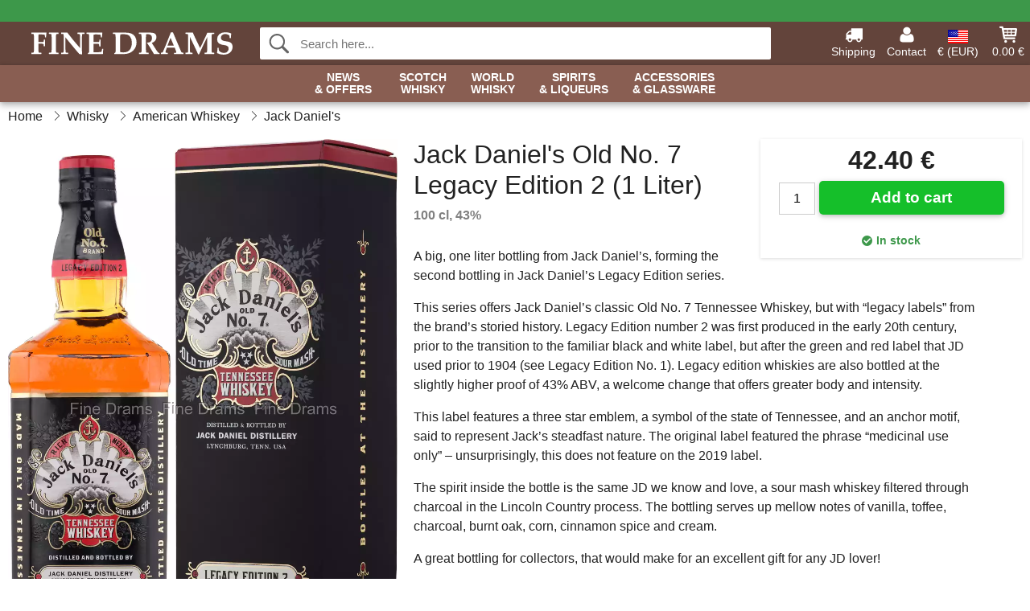

--- FILE ---
content_type: text/html; charset=UTF-8
request_url: https://www.finedrams.com/jack-daniels-old-no-7-legacy-edition-2-1-liter.html
body_size: 11989
content:
<!DOCTYPE html>
<html lang="en">
<head>
	<meta charset="UTF-8">
	<title>Jack Daniel's Old No. 7 Legacy Edition 2 (1 Liter)</title>
	<meta name="description" content="A big, one liter bottling from Jack Daniel’s, forming the second bottling in Jack Daniel’s Legacy Edition series. This series offers Jack...">
	<meta name="robots" content="index,follow">
	<meta name="viewport" content="width=device-width,initial-scale=1">
	<meta name="apple-mobile-web-app-capable" content="yes">
	<link rel="apple-touch-icon" sizes="180x180" href="https://images.finedrams.com/image/favicon/finedrams/apple-touch-icon.png">
    <link rel="icon" type="image/png" href="https://images.finedrams.com/image/favicon/finedrams/favicon-32x32.png" sizes="32x32">
    <link rel="icon" type="image/png" href="https://images.finedrams.com/image/favicon/finedrams/favicon-16x16.png" sizes="16x16">
    <link rel="manifest" href="/static/site_meta/8/manifest.json">
    <link rel="mask-icon" href="https://images.finedrams.com/image/favicon/finedrams/favicon/safari-pinned-tab.svg" color="#5bbad5">
    <link rel="shortcut icon" href="https://images.finedrams.com/image/favicon/finedrams/favicon.ico">
    <meta name="msapplication-config" content="/static/site_meta/8/browserconfig.xml">
    <meta name="theme-color" content="#63443b">
    <link rel="search" type="application/opensearchdescription+xml" href="/static/site_meta/8/opensearch.xml" title="Fine Drams">
	<meta property="og:site_name" content="Fine Drams">
	<meta property="og:url" content="https://www.finedrams.com/jack-daniels-old-no-7-legacy-edition-2-1-liter.html">
	<meta property="og:title" content="Jack Daniel's Old No. 7 Legacy Edition 2 (1 Liter)">
	<meta property="og:description" content="A big, one liter bottling from Jack Daniel’s, forming the second bottling in Jack Daniel’s Legacy Edition series. This series offers Jack...">
	<meta property="og:image" content="https://images.finedrams.com/image/52198-large-1591649409/jack-daniels-old-no-7-legacy-edition-2-1-liter.jpg">
	<meta property="og:type" content="product">
	<meta property="og:availability" content="instock">
	<meta property="product:price:amount" content="53">
	<meta property="product:price:currency" content="EUR">
<link rel="alternate" href="https://www.finedrams.com/jack-daniels-old-no-7-legacy-edition-2-1-liter.html" hreflang="x-default">	
	<link rel="canonical" href="https://www.finedrams.com/jack-daniels-old-no-7-legacy-edition-2-1-liter.html">
	
	<script>
	var hasCookies = document.cookie.length;
	
	function getCookie(a){if(!hasCookies)return"";a+="=";for(var c=document.cookie.split(";"),b=0;b<c.length;b++){var d=c[b].trim();if(0===d.indexOf(a))return decodeURIComponent(d.substring(a.length).replace(/\+/g, '%20'))}return""};

	function deleteCookie(a) {document.cookie=a+'=;'+'expires=Thu, 01 Jan 1970 00:00:00 GMT';}
	
	if (hasCookies) {
		if (getCookie('redirect_request')) {					
			document.cookie = 'redirect_reply=1;path=/';
			if (getCookie('redirect_reply')) {
				deleteCookie('redirect_request');
				window.location.reload(true);
			}
		}
	}
				
	</script>
	<link rel="stylesheet" href="/static/css/b8TAQ956lSUXXAV9j5mXMQ.css"></head>
<body itemscope itemtype="http://schema.org/WebPage">
	<div id="page">
		<div id="page_overlay"></div>		
				<div id="context_notice_wrapper" class="row"><div id="context_notice" style="padding-right:5px;">
<span></span>
</div></div>
				<header id="header" class="row main_color_500">
			<div id="header_links">						
				<a class="header_link_item desktop" href="/shipping">
					<svg width="22" height="22" viewBox="0 0 1792 1792" fill="#fff" focusable="false">
						<path d="M640 1408q0-52-38-90t-90-38-90 38-38 90 38 90 90 38 90-38 38-90zm-384-512h384v-256h-158q-13 0-22 9l-195 195q-9 9-9 22v30zm1280 512q0-52-38-90t-90-38-90 38-38 90 38 90 90 38 90-38 38-90zm256-1088v1024q0 15-4 26.5t-13.5 18.5-16.5 11.5-23.5 6-22.5 2-25.5 0-22.5-.5q0 106-75 181t-181 75-181-75-75-181h-384q0 106-75 181t-181 75-181-75-75-181h-64q-3 0-22.5.5t-25.5 0-22.5-2-23.5-6-16.5-11.5-13.5-18.5-4-26.5q0-26 19-45t45-19v-320q0-8-.5-35t0-38 2.5-34.5 6.5-37 14-30.5 22.5-30l198-198q19-19 50.5-32t58.5-13h160v-192q0-26 19-45t45-19h1024q26 0 45 19t19 45z"></path>
					</svg>
					<span class="text">Shipping</span>
				</a>
				<a class="header_link_item desktop" href="/contact">
					<svg width="22" height="22" viewBox="0 0 1792 1792" fill="#fff" focusable="false">
						<path d="M1600 1405q0 120-73 189.5t-194 69.5h-874q-121 0-194-69.5t-73-189.5q0-53 3.5-103.5t14-109 26.5-108.5 43-97.5 62-81 85.5-53.5 111.5-20q9 0 42 21.5t74.5 48 108 48 133.5 21.5 133.5-21.5 108-48 74.5-48 42-21.5q61 0 111.5 20t85.5 53.5 62 81 43 97.5 26.5 108.5 14 109 3.5 103.5zm-320-893q0 159-112.5 271.5t-271.5 112.5-271.5-112.5-112.5-271.5 112.5-271.5 271.5-112.5 271.5 112.5 112.5 271.5z"></path>
					</svg>
					<span class="text">Contact</span>
				</a>											
				<a href="#" id="change_context_toggle" class="header_link_item"><img id="header_link_flag" src="https://images.finedrams.com/image/flags/US.png" /><span class="text">€ (EUR)</span></a>											
				<a href="#" id="header_cart" class="header_link_item">					
					<svg viewBox="0 0 19.3 19.3" width="22" height="22" focusable="false" fill="#fff">
						<path d="M19 3c-0.2-0.2-0.5-0.3-0.8-0.3H4.4L4.2 1.5C4.2 1 3.7 0.6 3.3 0.6H1c-0.6 0-1 0.4-1 1s0.4 1 1 1h1.4l1.9 11.2c0 0 0 0.1 0 0.1 0 0.1 0 0.1 0.1 0.2 0 0.1 0.1 0.1 0.1 0.2 0 0 0.1 0.1 0.1 0.1 0.1 0.1 0.1 0.1 0.2 0.1 0 0 0.1 0 0.1 0.1 0.1 0 0.2 0.1 0.4 0.1 0 0 11 0 11 0 0.6 0 1-0.4 1-1s-0.4-1-1-1H6.1l-0.2-1H17.3c0.5 0 0.9-0.4 1-0.9l1-7C19.3 3.5 19.2 3.2 19 3zM17.1 4.6l-0.3 2H13.3v-2H17.1zM12.3 4.6v2h-3v-2H12.3zM12.3 7.6v2h-3v-2H12.3zM8.3 4.6v2h-3c-0.1 0-0.1 0-0.1 0l-0.3-2H8.3zM5.3 7.6H8.3v2H5.6L5.3 7.6zM13.3 9.6v-2h3.4l-0.3 2H13.3z"/>
						<circle cx="6.8" cy="17.1" r="1.5"/>
						<circle cx="15.8" cy="17.1" r="1.5"/>
					</svg>
					<span id="header_cart_total" class="text">0.00 €</span>
					<span id="header_cart_text" class="text">Cart</span>						
				</a>	
			</div>
			<div id="header_container" class="container">
				<svg id="menu_toggle" viewBox="0 0 36 24" fill="#fff" focusable="false">
					<path d="M0 24h36v-4H0v4zm0-10h36v-4H0v4zm0-14v4h36v-4H6z"></path>
				</svg>
				<div id="header_logo_container">
					<a href="/">
						<img id="header_logo" src="https://images.finedrams.com/image/logo/finedrams/finedrams.svg" alt="Fine Drams">
					</a>
				</div>
				<div id="header_search">
					<div id="search_wrapper">
												<form action="/search" method="get" role="search" id="header_search_form" tabindex="-1">	
							<div id="search_input_wrapper">								
								<button id="submit_search" tabindex="-1">
									<div class="spinner">	
										<div class="spinner_inner">
									        <div class="circle_clipper left">
									        	<div class="circle"></div>	        		
									        </div><div class="circle_clipper right">
									          <div class="circle"></div>
									        </div>
								    	</div>
								    </div>
									<svg id="submit_search_icon" viewBox="0 0 16 16" fill="#666" focusable="false">
										<path d="M15.7 13.3l-3.81-3.83A5.93 5.93 0 0 0 13 6c0-3.31-2.69-6-6-6S1 2.69 1 6s2.69 6 6 6c1.3 0 2.48-.41 3.47-1.11l3.83 3.81c.19.2.45.3.7.3.25 0 .52-.09.7-.3a.996.996 0 0 0 0-1.41v.01zM7 10.7c-2.59 0-4.7-2.11-4.7-4.7 0-2.59 2.11-4.7 4.7-4.7 2.59 0 4.7 2.11 4.7 4.7 0 2.59-2.11 4.7-4.7 4.7z"></path>
									</svg>
								</button>
								<input name="q" id="header_search_input" value="" placeholder="Search here..." autocomplete="off" autocorrect="off" autocapitalize="off">
								<button type="button" id="search_close">	
									<svg id="search_close_icon" viewBox="0 0 16 16" fill="#666" focusable="false">
										<path d="M2,0 l6,6 6,-6 2,2 -6,6 6,6 -2,2 -6,-6 -6,6 -2,-2 6,-6 -6,-6z"></path>
									</svg>
								</button>															
							</div>						
							<div id="search_results">
								<div id="search_content"></div>
								<button id="total_results"></button>
								<div id="ajax_no_results" class="row">Sorry, we didn't find anything.</div>							
							</div>
						</form>	
					</div>
				</div>			
				<div id="header_cart_spacer"></div>								
			</div>				
		</header>
		<div id="sidebar_cart" tabindex="-1">				
			<div id="cart_summary">
				<div class="sidebar_top row main_color_500 main_color_300_border">
					<div class="sidebar_title">
						<a href="#" class="sidebar_close sidebar_close_js">	
							<svg viewBox="0 0 16 16" width="16" height="16" fill="#fff" focusable="false">
								<path d="M2,0 l6,6 6,-6 2,2 -6,6 6,6 -2,2 -6,-6 -6,6 -2,-2 6,-6 -6,-6z"></path>
							</svg>
							Close						</a>
						Shopping cart					</div>								
					<div id="cart_summary_total">Total (<span id="cart_count"></span>):<span id="cart_total"></span></div>	
					<div id="cart_summary_action" class="row">
						<a href="/cart" class="button cart_button_view">
							View cart				
						</a>
						<a href="/cart" class="button action cart_button_checkout">
							Checkout																										
							<svg class="chevron-right" width="12px" height="18px" viewBox="0 0 12 18" fill="#fff" focusable="false">
								<path d="M0.88 2.12L3 0l9 9 -9 9 -2.12-2.12L7.76 9z"></path>
							</svg>					
						</a>						
					</div>												
				</div>
				<div id="cart_summary_inner" class="row">
					<p id="cart_no_products">Your shopping cart is empty.</p>
					<div id="cart_summary_content" class="row scrollable_section"></div>					
				</div>	
			</div>
		</div>
		<div id="sidebar_context" tabindex="-1">
			<div id="change_context">				
				<div class="sidebar_top row main_color_500 main_color_300_border">
					<div class="sidebar_title">
						<a href="#" class="sidebar_close sidebar_close_js">	
							<svg viewBox="0 0 16 16" width="16" height="16" fill="#fff" focusable="false">
								<path d="M2,0 l6,6 6,-6 2,2 -6,6 6,6 -2,2 -6,-6 -6,6 -2,-2 6,-6 -6,-6z"></path>
							</svg>
							Close						</a>
						Country and currency					</div>
				</div>
				<div id="change_context_inner" class="row scrollable_section">
					<div id="change_context_top">	
						<form method="POST">
							<label class="row" for="country_select">Country of delivery</label>										
							<select name="id_country" id="country_select" class="row"></select>
							<label class="row" for="currency_select">Currency</label>
							<select name="id_currency" id="currency_select" class="row"></select>
							<button type="submit" name="action" value="setContext" class="button action" id="submit_context">Update</button>
						</form>
					</div>
					<div id="change_context_bottom">	
						<ul>
														<li>
								<a href="/shipping">Shipping rates</a>
							</li>
														<li>
								<a href="/returns-cancellations">Returns and cancellations</a>
							</li>
														<li>
								<a href="/payment-options">Payment options</a>
							</li>
														<li>
								<a href="/how-to-shop-with-us">How to shop with us</a>
							</li>
														<li>
								<a href="/faq">FAQ</a>
							</li>
														<li>
								<a href="/tracking">Track your order</a>
							</li>
														<li>
								<a href="/contact">Contact us</a>
							</li>
														<li>
								<a href="/about-us">About Fine Drams</a>
							</li>
														<li>
								<a href="/terms-conditions">Terms and conditions</a>
							</li>
													</ul>
					</div>	
				</div>
			</div>
		</div>		
		<div id="sidebar_menu">				
		<div role="navigation" id="header_navigation" class="row main_color_300 _8" itemscope itemtype="http://schema.org/SiteNavigationElement">
	<div id="nav_top">	
		<div id="nav_title">
			Menu			
		</div>
		<a href="#" id="nav_close" class="sidebar_close_js">	
			<svg viewBox="0 0 16 16" width="16" height="16" fill="#000" fill-opacity=".54" focusable="false">
				<path d="M2,0 l6,6 6,-6 2,2 -6,6 6,6 -2,2 -6,-6 -6,6 -2,-2 6,-6 -6,-6z"></path>
			</svg>
			Close		</a>		
	</div>	
	<nav class="scrollable_section">
		<ul>
			<li>
				<a itemprop="url" href="/search?on-sale=1">News <span class="heading_line_2">& Offers</span></a>
				<div class="sub_menu">
					<div class="sub_menu_inner">
						<div class="sub_menu_section border">
							<a href="/search?on-sale=1" class="heading_large">
								<svg width="36px" height="36px" viewBox="0 0 48 48" class="heading_icon">
									<path d="M20 40V28h8v12h10V24h6L24 6 4 24h6v16z"></path>
								</svg>
								<span>All Offers</span>
							</a>
							<a href="/search?sort=date-desc" class="heading_large">
								<svg width="36px" height="36px" viewBox="0 0 48 48" class="heading_icon">
									<path d="M20 40V28h8v12h10V24h6L24 6 4 24h6v16z"></path>
								</svg>
								<span>All New Arrivals</span>
							</a>
						</div>
						<div class="sub_menu_section border">
							<h6>Offers</h6>
							<ul>
								<li>
									<a href="/search?on-sale=1" class="heading">All Offers</a>
								</li>
								<li>
									<a href="/whisky?on-sale=1" class="heading">Whisky Offers</a>
								</li>
								<li>
									<a href="/spirits-liqueurs?on-sale=1" class="heading">Spirits Offers</a>
									<ul>
										<li>
											<a href="/rum?on-sale=1">Rum Offers</a>
										</li>
										<li>
											<a href="/gin?on-sale=1">Gin Offers</a>
										</li>
										<li>
											<a href="/cognac?on-sale=1">Cognac Offers</a>
										</li>							
									</ul>
								</li>							
							</ul>
						</div>
						<div class="sub_menu_section">
							<h6>New Arrivals</h6>
							<ul>
								<li>
									<a href="/search?sort=date-desc" class="heading">All New Arrivals</a>
								</li>
								<li>
									<a href="/whisky?sort=date-desc" class="heading">New Whisky</a>
								</li>
								<li>
									<a href="/spirits-liqueurs?sort=date-desc" class="heading">New Spirits</a>
									<ul>
										<li>
											<a href="/rum?sort=date-desc">New Rum</a>
										</li>
										<li>
											<a href="/gin?sort=date-desc">New Gin</a>
										</li>
										<li>
											<a href="/cognac?sort=date-desc">New Cognac</a>
										</li>							
									</ul>
								</li>								
							</ul>
						</div>	
					</div>	
				</div>
			</li>
			<li>
				<a itemprop="url" href="/whisky/scotland">Scotch <span class="heading_line_2">Whisky</span></a>
				<div class="sub_menu">
					<div class="sub_menu_inner">
						<div class="sub_menu_section border">
							<a href="/whisky/scotland" class="heading_large">
								<svg width="36px" height="36px" viewBox="0 0 48 48" class="heading_icon">
									<path d="M20 40V28h8v12h10V24h6L24 6 4 24h6v16z"></path>
								</svg>
								<span>All Scotch Whisky</span>
							</a>
							<a href="/whisky/scotland?sort=date-desc" class="heading_large">
								<span class="heading_icon heading_icon_new">New</span>
								<span>New Scotch Whisky</span>
							</a>
							<a href="/miniatures/whisky?country=scotland" class="heading_large">
								<svg viewBox="0 0 241 385" width="34" height="38.5" class="heading_icon">
									<path d="M53 23c45.3 0 90.7 0 136 0 0.5 32.6 1.7 62.1 8 91 6 27.6 16.3 53.9 20 79 5.6 37.3-10.4 63.5-33 79 -5.9 4-22.1 10.5-23 16 -0.6 3.9 11.4 21.3 14 27 9.6 20.8 16.7 36.1-6 47 -32.3 0-64.7 0-97 0 -22.2-10.2-15.9-25.6-6-47 1.9-4 14.3-22.4 14-26 -0.5-6.6-16.7-12.7-23-17 -21.7-14.9-38.5-39.6-33-78 3.6-24.9 13.5-50.6 20-78 6.6-28.2 6.8-58.2 8-90C52 24.6 51.9 23.2 53 23z"/>
								</svg>
								<span>Scotch Whisky Miniatures</span>
							</a>
						</div>
						<div class="sub_menu_section border">
							<h6>Types</h6>
							<ul>
								<li>
									<a href="/whisky/scotland" class="heading touch_link_desktop">All Scotch Whisky</a>
								</li>	
								<li>
									<a href="/whisky/scotland/single-malt" class="heading">Single Malt Whisky</a>
									<ul>								
										<li>
											<a href="/whisky/scotland/single-malt/speyside">Speyside</a>
										</li>
										<li>
											<a href="/whisky/scotland/single-malt/islay">Islay</a>
										</li>
										<li>
											<a href="/whisky/scotland/single-malt/highland">Highland</a>
										</li>
										<li>
											<a href="/whisky/scotland/single-malt/island">Island</a>
										</li>
										<li>
											<a href="/whisky/scotland/single-malt/campbeltown">Campbeltown</a>
										</li>
										<li>
											<a href="/whisky/scotland/single-malt/lowland">Lowland</a>
										</li>
									</ul>									
								</li>
								<li>
									<a href="/whisky/scotland/blended-malt" class="heading">Blended Malt Whisky</a>
								</li>
								<li>
									<a href="/whisky/scotland/blended" class="heading">Blended Whisky</a>
								</li>
								<li>
									<a href="/whisky/scotland/grain" class="heading">Grain Whisky</a>
								</li>
								<li>	
									<a href="/independent-bottlers" class="heading">Independent Bottlings</a>
								</li>
							</ul>
						</div>
						<div class="sub_menu_section">
							<h6>Popular Brands</h6>
							<ul>
								<li>
									<a href="/brands/whisky/ardbeg" class="heading">Ardbeg</a>
								</li>
								<li>
									<a href="/brands/whisky/arran" class="heading">Arran</a>
								</li>
								<li>
									<a href="/brands/whisky/benriach" class="heading">BenRiach</a>
								</li>
								<li>
									<a href="/brands/whisky/edradour" class="heading">Edradour</a>
								</li>
								<li>
									<a href="/brands/whisky/glendronach" class="heading">Glendronach</a>
								</li>
								<li>
									<a href="/brands/whisky/glenfarclas" class="heading">Glenfarclas</a>
								</li>
								<li>
									<a href="/brands/whisky/glenlivet" class="heading">Glenlivet</a>
								</li>								
								<li>
									<a href="/brands/whisky/lagavulin" class="heading">Lagavulin</a>
								</li>
								<li>
									<a href="/brands/whisky/laphroaig" class="heading">Laphroaig</a>
								</li>
								<li>
									<a href="/brands/whisky/talisker" class="heading">Talisker</a>
								</li>
							</ul>
						</div>
					</div>	
				</div>
			</li><li>	
				<a itemprop="url" href="/whisky/world">World <span class="heading_line_2">Whisky</span></a>
				<div class="sub_menu">
					<div class="sub_menu_inner">
						<div class="sub_menu_section border">
							<a href="/whisky/world" class="heading_large">
								<svg width="36px" height="36px" viewBox="0 0 48 48" class="heading_icon">
									<path d="M20 40V28h8v12h10V24h6L24 6 4 24h6v16z"></path>
								</svg>
								<span>All World Whisky</span>
							</a>
							<a href="/whisky/world?sort=date-desc" class="heading_large">
								<span class="heading_icon heading_icon_new">New</span>
								<span>New World Whisky</span>
							</a>
						</div>
						<div class="sub_menu_section border w_60">
							<h6>Whisky By Country</h6>		
							<ul>
								<li>
									<a itemprop="url" href="/whisky/world" class="heading touch_link_desktop">All World Whisky</a>
								</li>
								<li>
									<a href="/whisky/america" class="heading">American Whiskey</a>
									<ul>
										<li>
											<a href="/whisky/america" class="heading touch_link">All American Whiskey</a>
										</li>
										<li>
											<a href="/whisky/america/bourbon">Bourbon</a>
										</li>
										<li>
											<a href="/whisky/america/rye">Rye</a>
										</li>
										<li>
											<a href="/whisky/america?region=tennessee">Tennessee</a>
										</li>
										<li>
											<a href="/whisky/america/corn">Corn</a>
										</li>
										<li>
											<a href="/whisky/america/wheat">Wheat</a>
										</li>
										<li>
											<a href="/whisky/america/white-dog">White Dog</a>
										</li>										
									</ul>									
								</li>
							</ul>
							<ul>
								<li>
									<a href="/whisky/ireland" class="heading">Irish Whiskey</a>
									<ul>
										<li>
											<a href="/whisky/ireland" class="heading touch_link">All Irish Whiskey</a>
										</li>
										<li>
											<a href="/whisky/ireland?product-type=blended">Blended</a>
										</li>
										<li>
											<a href="/whisky/ireland?product-type=single-malt">Single Malt</a>
										</li>
										<li>
											<a href="/whisky/ireland?product-type=single-pot-still">Single Pot Still</a>
										</li>
										<li>
											<a href="/whisky/ireland?product-type=grain">Grain</a>
										</li>									
									</ul>
								</li>
								<li>
									<a href="/whisky/japan" class="heading">Japanese Whisky</a>
									<ul>
										<li>
											<a href="/whisky/japan" class="heading touch_link">All Japanese Whisky</a>
										</li>
										<li>
											<a href="/whisky/japan?product-type=single-malt">Single Malt</a>
										</li>
										<li>
											<a href="/whisky/japan?product-type=blended-malt">Blended Malt</a>
										</li>	
										<li>
											<a href="/whisky/japan?product-type=blended">Blended</a>
										</li>																	
									</ul>
								</li>
							</ul>
							<ul>
								<li>
									<a href="/whisky/world" class="heading">Around The World</a>
									<ul>
										<li>
											<a href="/whisky/world" class="heading touch_link">All Around The World</a>
										</li>
										<li>
											<a href="/whisky/australia">Australia</a>
										</li>
										<li>
											<a href="/whisky/belgium">Belgium</a>
										</li>
										<li>
											<a href="/whisky/canada">Canada</a>
										</li>
										<li>
											<a href="/whisky/czech-republic">Czech Republic</a>
										</li>								
										<li>
											<a href="/whisky/france">France</a>
										</li>
										<li>
											<a href="/whisky/netherlands">Netherlands</a>
										</li>
										<li>
											<a href="/whisky/england">England</a>
										</li>	
										<li>
											<a href="/whisky/finland">Finland</a>
										</li>	
										<li>
											<a href="/whisky/india">India</a>
										</li>	
										<li>
											<a href="/whisky/new-zealand">New Zealand</a>
										</li>
										<li>
											<a href="/whisky/spain">Spain</a>
										</li>	
										<li>
											<a href="/whisky/sweden">Sweden</a>
										</li>	
										<li>
											<a href="/whisky/taiwan">Taiwan</a>
										</li>	
										<li>
											<a href="/whisky/wales">Wales</a>
										</li>										
									</ul>
								</li>
							</ul>
						</div>
						<div class="sub_menu_section">
							<h6>Popular Brands</h6>
							<ul>
								<li>
									<a href="/brands/whisky/amrut" class="heading">Amrut</a>
								</li>
								<li>
									<a href="/brands/whisky/jack-daniels" class="heading">Jack Daniel's</a>
								</li>
								<li>
									<a href="/brands/whisky/jameson" class="heading">Jameson</a>
								</li>
								<li>
									<a href="/brands/whisky/kavalan" class="heading">Kavalan</a>
								</li>
								<li>
									<a href="/brands/whisky/mackmyra" class="heading">Mackmyra</a>
								</li>
								<li>
									<a href="/brands/whisky/millstone" class="heading">Millstone</a>
								</li>
								<li>
									<a href="/brands/whisky/nikka" class="heading">Nikka</a>
								</li>
								<li>
									<a href="/brands/whisky/redbreast" class="heading">Redbreast</a>
								</li>
								<li>
									<a href="/brands/whisky/teeling-whiskey-co" class="heading">Teeling</a>
								</li>
								<li>
									<a href="/brands/whisky/wild-turkey" class="heading">Wild Turkey</a>
								</li>
								<li>
									<a href="/brands/whisky/woodford" class="heading">Woodford</a>
								</li>
							</ul>
						</div>	
					</div>	
				</div>
			</li><li>	
				<a href="/spirits-liqueurs">Spirits <span class="heading_line_2">& Liqueurs</span></a>
				<div class="sub_menu">
					<div class="sub_menu_inner">
						<div class="sub_menu_section border">
							<a href="/spirits-liqueurs" class="heading_large">
								<svg width="36px" height="36px" viewBox="0 0 48 48" class="heading_icon">
									<path d="M20 40V28h8v12h10V24h6L24 6 4 24h6v16z"></path>
								</svg>
								<span>All Spirits &&nbsp;Liqueurs</span>
							</a>
							<a href="/spirits-liqueurs?sort=date-desc" class="heading_large">
								<span class="heading_icon heading_icon_new">New</span>
								<span>New Spirits &&nbsp;Liqueurs</span>
							</a>
						</div>
						<div class="sub_menu_section border w_60 items_4">	
							<h6>Spirits</h6>
							<ul>
								<li>
									<a href="/cognac" class="heading">Cognac</a>
									<ul>
										<li>
											<a href="/cognac/vs">VS</a>
										</li>
										<li>
											<a href="/cognac/vsop">VSOP</a>
										</li>
										<li>
											<a href="/cognac/xo">XO</a>
										</li>
										<li>
											<a href="/cognac/special-cuvee">Special Cuvée</a>
										</li>
										<li>
											<a href="/cognac/vintage">Vintage</a>
										</li>
									</ul>
								</li>								
								<li>
									<a href="/armagnac" class="heading">Armagnac</a>
								</li>
								<li>
									<a href="/brandy" class="heading">Brandy</a>
								</li>
								<li>
									<a href="/calvados" class="heading">Calvados</a>
								</li>
								<li>
									<a href="/marc" class="heading">Marc</a>
								</li>										
							</ul>
							<ul>
								<li>
									<a href="/rum" class="heading">Rum</a>
									<ul>
										<li>
											<a href="/rum/white">White</a>
										</li>
										<li>
											<a href="/rum/gold">Gold</a>
										</li>
										<li>
											<a href="/rum/dark">Dark</a>
										</li>
									</ul>
								</li>
								<li>
									<a href="/cachaca" class="heading">Cachaça</a>									
								</li>
								<li>
									<a href="/mezcal" class="heading">Mezcal</a>									
								</li>
								<li>
									<a href="/tequila" class="heading">Tequila</a>									
								</li>
							</ul>
							<ul>
								<li>
									<a href="/gin" class="heading">Gin</a>
								</li>
								<li>
									<a href="/jenever" class="heading">Jenever</a>									
								</li>
								<li>
									<a href="/vodka" class="heading">Vodka</a>									
								</li>
							</ul>
							<ul>
								<li>
									<a href="/absinthe" class="heading">Absinthe</a>									
								</li>
								<li>
									<a href="/amaro" class="heading">Amaro</a>									
								</li>
								<li>
									<a href="/aperitif" class="heading">Aperitif</a>									
								</li>
								<li>
									<a href="/bitters" class="heading">Bitters</a>									
								</li>
								<li>
									<a href="/grappa" class="heading">Grappa</a>									
								</li>													
								<li>
									<a href="/moonshine" class="heading">Moonshine</a>									
								</li>																
								<li>
									<a href="/pastis" class="heading">Pastis</a>									
								</li>
								<li>
									<a href="/spirit/other/poitin" class="heading">Poitin</a>									
								</li>
								<li>
									<a href="/port" class="heading">Port</a>									
								</li>								
								<li>
									<a href="/raki" class="heading">Raki</a>									
								</li>								
								<li>
									<a href="/sambuca" class="heading">Sambuca</a>									
								</li>
								<li>
									<a href="/vermouth" class="heading">Vermouth</a>									
								</li>
							</ul>
						</div>
						<div class="sub_menu_section">	
							<h6>Liqueurs</h6>
							<ul>
								<li>
									<a href="/liqueur" class="heading">All Liqueurs</a>
								</li>																
								<li>
									<a href="/liqueur/chocolate">Chocolate Liqueurs</a>
								</li>
								<li>
									<a href="/liqueur/coffee">Coffee Liqueurs</a>
								</li>
								<li>
									<a href="/liqueur/fruit">Fruit Liqueurs</a>
								</li>
								<li>
									<a href="/liqueur/herb">Herb Liqueurs</a>
								</li>
								<li>
									<a href="/liqueur/honey">Honey Liqueurs</a>
								</li>															
								<li>
									<a href="/liqueur/mint">Mint Liqueurs</a>
								</li>
								<li>
									<a href="/liqueur/nutty">Nutty Liqueurs</a>
								</li>								
								<li>
									<a href="/liqueur/whisky">Whisky Liqueurs</a>
								</li>
								<li>
									<a href="/liqueur/other">Other Liqueurs</a>
								</li>
							</ul>	
						</div>
					</div>				
				</div>
			</li><li class="no_menu">		
				<a href="/glassware">Accessories <span class="heading_line_2">& Glassware</span></a>
							</li>	
		</ul>		
	</nav>
</div>		</div>
				<div id="breadcrumb" class="row">
	<ol itemscope itemtype="http://schema.org/BreadcrumbList">
					<li class="breadcrumb_item first_item" itemprop="itemListElement" itemscope itemtype="http://schema.org/ListItem">			
				<a href="/" itemprop="item">
					<span itemprop="name">Home</span>
				</a>
				<meta itemprop="position" content="1">			
			</li>
						<li class="breadcrumb_item" itemprop="itemListElement" itemscope itemtype="http://schema.org/ListItem">			
				<a href="/whisky" itemprop="item">
					<span itemprop="name">Whisky</span>
				</a>
				<meta itemprop="position" content="2">			
			</li>
						<li class="breadcrumb_item" itemprop="itemListElement" itemscope itemtype="http://schema.org/ListItem">			
				<a href="/whisky/america" itemprop="item">
					<span itemprop="name">American Whiskey</span>
				</a>
				<meta itemprop="position" content="3">			
			</li>
						<li class="breadcrumb_item" itemprop="itemListElement" itemscope itemtype="http://schema.org/ListItem">			
				<a href="/brands/whisky/jack-daniels" itemprop="item">
					<span itemprop="name">Jack Daniel's</span>
				</a>
				<meta itemprop="position" content="4">			
			</li>
				</ol>
</div>
<div class="row" itemprop="mainContentOfPage">
	<div id="product" class="row" itemscope itemtype="http://schema.org/Product">
		<div id="product_main">	
			<h1 id="mobile_name">
				Jack Daniel&#039;s Old No. 7 Legacy Edition 2 (1 Liter)				<div class="name_meta">100 cl, 43 %</div>
			</h1>				
			<div id="left_column" class="image_container">
									<div id="product_picture_wrapper" class="picture_wrapper">
				 		<picture id="image" class="transition">
							  <source media="(min-width: 768px)" srcset="https://images.finedrams.com/image/52198-mediumlarge-1591649409/jack-daniels-old-no-7-legacy-edition-2-1-liter.webp" type="image/webp" data-size="mediumlarge">
							  <source media="(min-width: 768px)" srcset="https://images.finedrams.com/image/52198-mediumlarge-1591649409/jack-daniels-old-no-7-legacy-edition-2-1-liter.jpg" data-size="mediumlarge">
							  <source srcset="https://images.finedrams.com/image/52198-smalllarge-1591649409/jack-daniels-old-no-7-legacy-edition-2-1-liter.webp" type="image/webp" data-size="smalllarge">
							  <source srcset="https://images.finedrams.com/image/52198-smalllarge-1591649409/jack-daniels-old-no-7-legacy-edition-2-1-liter.jpg" data-size="smalllarge">
							  <img id="product_image" class="product_image" src="https://images.finedrams.com/image/52198-mediumlarge-1591649409/jack-daniels-old-no-7-legacy-edition-2-1-liter.jpg" data-size="mediumlarge">
				 		</picture>
			 		</div>
			 		<meta itemprop="image" content="https://images.finedrams.com/image/52198-mediumlarge-1591649409/jack-daniels-old-no-7-legacy-edition-2-1-liter.jpg"></meta>
			 		<style>
			 		#product_picture_wrapper {
			 			max-width: 540px;		 			
			 		}
			 		#image {
			 			padding-bottom: 138.22%;
			 		}
			 		@media (max-width: 767px) {
			 			#product_picture_wrapper {
			 				max-width: 240px;		 				
				 		}
			 		}
			 		</style>			 		 
		 				 					</div>			
			<div id="right_column">
				<div id="product_action" class="product_box">					
										<div id="price" itemprop="offers" itemscope itemtype="http://schema.org/Offer">
						<span itemprop="priceCurrency" content="EUR"></span>
						<span itemprop="price" content="53"></span>
						42.40 €							
												<meta itemprop="availability" content="http://schema.org/InStock" />
											</div>
															<div id="buy_button_container" >					
																					<input id="quantity_input" type="number" value="1"  />
													
							<button id="_39655_addToCart" class="product_buy_button button action">
								<span class="button_text">Add to cart</span>
								<div class="spinner">	
									<div class="spinner_inner">
								        <div class="circle_clipper left">
								        	<div class="circle"></div>	        		
								        </div><div class="circle_clipper right">
								          <div class="circle"></div>
								        </div>
							    	</div>
							    </div>
								<span class="button_text_loading">Adding...</span>
							</button>						
														
								
					</div>
					<div id="_39655_in_cart" class="action_notification row">
						<div class="row in_cart">						
							You have <span class="in_cart_quantity"></span> of this product in your cart.
						</div>
						<div class="row">
							<a href="/cart" class="view_cart button">
								View cart						
							</a>
							<a href="/cart" class="continue_to_checkout button action">
								Checkout								<svg class="chevron-right" width="12px" height="18px" viewBox="0 0 12 18" fill="#fff" focusable="false">
									<path d="M0.88 2.12L3 0l9 9 -9 9 -2.12-2.12L7.76 9z"></path>
								</svg>
							</a>							
						</div>								
					</div>
										<div id="product_flags">
													<div class="in_stock"><i class="checkmark_round"></i>In stock</div>
																																						
																	</div>
														</div>
															</div>				
			<h1 id="name" itemprop="name">
				Jack Daniel&#039;s Old No. 7 Legacy Edition 2 (1 Liter)				<div class="name_meta">100 cl, 43%</div>
			</h1>
			<div id="product_description" itemprop="description"><p>A big, one liter bottling from Jack Daniel’s, forming the second bottling in Jack Daniel’s Legacy Edition series.</p><p>This series offers Jack Daniel’s classic Old No. 7 Tennessee Whiskey, but with “legacy labels” from the brand’s storied history. Legacy Edition number 2 was first produced in the early 20th century, prior to the transition to the familiar black and white label, but after the green and red label that JD used prior to 1904 (see Legacy Edition No. 1). Legacy edition whiskies are also bottled at the slightly higher proof of 43% ABV, a welcome change that offers greater  body and intensity.</p><p>This label features a three star emblem, a symbol of the state of Tennessee, and an anchor motif, said to represent Jack’s steadfast nature. The original label featured the phrase “medicinal use only” – unsurprisingly, this does not feature on the 2019 label.</p><p>The spirit inside the bottle is the same JD we know and love, a sour mash whiskey filtered through charcoal in the Lincoln Country process. The bottling serves up mellow notes of vanilla, toffee, charcoal, burnt oak, corn, cinnamon spice and cream.</p><p>A great bottling for collectors, that would make for an excellent gift for any JD lover!</p></div>			<div id="product_meta">
				<ul>
				<li>Product type<br><a href="/search?product-type=bourbon">Bourbon</a></li><li>Distillery / brand<br><a href="/brands/whisky/jack-daniels"itemprop="brand">Jack Daniel's</a></li><li>Country<br><a href="/search?country=usa">USA</a></li><li>Region<br><a href="/search?region=tennessee">Tennessee</a></li><li>Bottler<br><a href="/search?bottler=distillery-bottling">Distillery Bottling</a></li><li>Cask type<br><a href="/search?cask-type=new-oak">New Oak</a></li><li>Non-chillfiltered<br><span>No</span></li><li>Natural colour<br><a href="/search?natural-colour=1">Yes</a></li><li>SKU<br><span itemprop="sku">039655</span></li>				</ul>
							</div>													
			<div class="row">
				<div id="product_taste_style">
										<div id="product_style">
						<span class="taste_style_title">Style</span>
						<ul>
														<li class="item">
								<span class="title">Body</span>
								<span class="style_canvas">
									<span class="style_value">3</span>
																		<svg width="70" height="70">
										<path stroke="#ff7700" stroke-width="10" fill="none" d="M35 5 A30 30 0 1 1 17.366442431226 59.270509831248">										
									</svg>
																	</span>
							</li>
														<li class="item">
								<span class="title">Depth</span>
								<span class="style_canvas">
									<span class="style_value">3</span>
																		<svg width="70" height="70">
										<path stroke="#ff7700" stroke-width="10" fill="none" d="M35 5 A30 30 0 1 1 17.366442431226 59.270509831248">										
									</svg>
																	</span>
							</li>
														<li class="item">
								<span class="title">Smoke</span>
								<span class="style_canvas">
									<span class="style_value">1</span>
																		<svg width="70" height="70">
										<path stroke="#ff7700" stroke-width="10" fill="none" d="M35 5 A30 30 0 0 1 63.531695488855 25.729490168752">										
									</svg>
																	</span>
							</li>
														<li class="item">
								<span class="title">Sweetness</span>
								<span class="style_canvas">
									<span class="style_value">4</span>
																		<svg width="70" height="70">
										<path stroke="#ff7700" stroke-width="10" fill="none" d="M35 5 A30 30 0 1 1 6.4683045111454 25.729490168752">										
									</svg>
																	</span>
							</li>
														
						</ul>
					</div>
									
					<div id="product_character">
						<span class="taste_style_title">Character</span>
						<ul>
														<li class="item">
								<span class="title">Charred wood</span>
								<div class="taste_image_container">	
									<img class="lazy" data-src="https://images.finedrams.com/image/taste/18.jpg">
								</div>	
							</li>
														<li class="item">
								<span class="title">Spice</span>
								<div class="taste_image_container">	
									<img class="lazy" data-src="https://images.finedrams.com/image/taste/95.jpg">
								</div>	
							</li>
														<li class="item">
								<span class="title">Toffee</span>
								<div class="taste_image_container">	
									<img class="lazy" data-src="https://images.finedrams.com/image/taste/103.jpg">
								</div>	
							</li>
														<li class="item">
								<span class="title">Vanilla</span>
								<div class="taste_image_container">	
									<img class="lazy" data-src="https://images.finedrams.com/image/taste/104.jpg">
								</div>	
							</li>
													</ul>
					</div>
									</div>				
			</div>
		</div>									
				<div id="related_products" class="row section">
			<h3 class="section_title">Related products</h3>
			<div class="products_track_wrapper _10_products">	
				<button id="related_products_left" class="button track_arrow track_arrow_left" disabled>
					<svg class="chevron-left" width="10px" height="15px" viewBox="0 0 12 18" fill="#fff" focusable="false">
						<path d="M11.12 2.12L9 0l-9 9 9 9 2.12-2.12L4.24 9z"></path>
					</svg>
				</button>		
				<div id="related_products_track" class="products_track">
					<div class="product_container"><a class="product" href="/jack-daniels-white-rabbit-saloon-whiskey.html"><div class="image_container"><div class="picture_wrapper"><picture class="lazy"><img class="product_image" data-src="https://images.finedrams.com/image/48714-medium-1584665012/jack-daniels-white-rabbit-saloon-whiskey.jpg"></picture></div></div><div class="content"><h5>Jack Daniel&#039;s White Rabbit Saloon</h5>70 cl, 43%<div class="availability"><div class="quantity ">In stock</div></div><div class="price"><div class="price_now">39.20 €</div></div></div></a></div><div class="product_container"><a class="product" href="/jack-daniels-master-distiller-no-3-whiskey.html"><div class="ribbon sale amount">Save<br>6.40 €</div><div class="image_container"><div class="picture_wrapper"><picture class="lazy"><img class="product_image" data-src="https://images.finedrams.com/image/45988-medium-1565729335/jack-daniels-master-distiller-no-3-whiskey.jpg"></picture></div></div><div class="content"><h5>Jack Daniel&#039;s Master Distiller No. 3 (1 Liter)</h5>100 cl, 43%<div class="availability"><div class="quantity ">In stock</div></div><div class="price"><div class="price_now">39.20 €</div><div class="price_before">45.60 €</div></div></div></a></div><div class="product_container"><a class="product" href="/jack-daniels-master-distiller-no-5-1-liter.html"><div class="ribbon sale amount">Save<br>6.40 €</div><div class="image_container"><div class="picture_wrapper"><picture class="lazy"><img class="product_image" data-src="https://images.finedrams.com/image/60835-medium-1633459595/jack-daniels-master-distiller-no-5-1-liter.jpg"></picture></div></div><div class="content"><h5>Jack Daniel&#039;s Master Distiller No. 5 (1 Liter)</h5>100 cl, 43%<div class="availability"><div class="quantity ">In stock</div></div><div class="price"><div class="price_now">39.20 €</div><div class="price_before">45.60 €</div></div></div></a></div><div class="product_container"><a class="product" href="/jack-daniels-100-proof-whiskey.html"><div class="image_container"><div class="picture_wrapper"><picture class="lazy"><img class="product_image" data-src="https://images.finedrams.com/image/27475-medium-1482338515/jack-daniels-100-proof-whiskey.jpg"></picture></div></div><div class="content"><h5>Jack Daniel&#039;s Single Barrel 100 Proof</h5>70 cl, 50%<div class="availability"><div class="quantity ">In stock</div></div><div class="price"><div class="price_now">47.20 €</div></div></div></a></div><div class="product_container"><a class="product" href="/jack-daniels-bottled-in-bond-1-liter.html"><div class="image_container"><div class="picture_wrapper"><picture class="lazy"><img class="product_image" data-src="https://images.finedrams.com/image/40967-medium-1539469259/jack-daniels-bottledinbond-1-liter.jpg"></picture></div></div><div class="content"><h5>Jack Daniel&#039;s Bottled-in-Bond (1 Liter)</h5>100 cl, 50%<div class="availability"><div class="quantity ">In stock</div></div><div class="price"><div class="price_now">44.80 €</div></div></div></a></div><div class="product_container"><a class="product" href="/jack-daniels-single-barrel-whiskey.html"><div class="image_container"><div class="picture_wrapper"><picture class="lazy"><img class="product_image" data-src="https://images.finedrams.com/image/45991-medium-1565729345/jack-daniels-single-barrel-whiskey.jpg"></picture></div></div><div class="content"><h5>Jack Daniel&#039;s Single Barrel</h5>70 cl, 45%<div class="availability"><div class="quantity warning">Out of stock</div></div><div class="price"><div class="price_now">38.40 €</div></div></div></a></div><div class="product_container"><a class="product" href="/jack-daniels-red-dog-saloon-whisky.html"><div class="image_container"><div class="picture_wrapper"><picture class="lazy"><img class="product_image" data-src="https://images.finedrams.com/image/33622-medium-1512777180/jack-daniels-red-dog-saloon-whisky.jpg"></picture></div></div><div class="content"><h5>Jack Daniel&#039;s Red Dog Saloon</h5>70 cl, 43%<div class="availability"><div class="quantity warning">Out of stock</div></div><div class="price"><div class="price_now">41.60 €</div></div></div></a></div><div class="product_container"><a class="product" href="/jack-daniels-triple-mash-whiskey.html"><div class="image_container"><div class="picture_wrapper"><picture class="lazy"><img class="product_image" data-src="https://images.finedrams.com/image/74528-medium-1698952934/jack-daniels-triple-mash-whiskey.jpg"></picture></div></div><div class="content"><h5>Jack Daniel&#039;s Triple Mash</h5>70 cl, 50%<div class="availability"><div class="quantity warning">Out of stock</div></div><div class="price"><div class="price_now">38.40 €</div></div></div></a></div><div class="product_container"><a class="product" href="/jack-daniels-master-distiller-no-6-whisky-1-liter.html"><div class="image_container"><div class="picture_wrapper"><picture class="lazy"><img class="product_image" data-src="https://images.finedrams.com/image/36335-medium-1531157912/jack-daniels-master-distiller-no-6-whisky-1-liter.jpg"></picture></div></div><div class="content"><h5>Jack Daniel&#039;s Master Distiller No. 6 (1 Liter)</h5>100 cl, 43%<div class="availability"><div class="quantity warning">Out of stock</div></div><div class="price"><div class="price_now">45.60 €</div></div></div></a></div><div class="product_container"><a class="product" href="/jack-daniels-tennessee-straight-rye-whiskey-1-liter.html"><div class="image_container"><div class="picture_wrapper"><picture class="lazy"><img class="product_image" data-src="https://images.finedrams.com/image/44427-medium-1555678253/jack-daniels-tennessee-straight-rye-whiskey-1-liter.jpg"></picture></div></div><div class="content"><h5>Jack Daniel&#039;s Tennessee Straight Rye (1 Liter)</h5>100 cl, 45%<div class="availability"><div class="quantity warning">Out of stock</div></div><div class="price"><div class="price_now">38.40 €</div></div></div></a></div>				</div>
				<button id="related_products_right" class="button track_arrow track_arrow_right">
					<svg class="chevron-right" width="10px" height="15px" viewBox="0 0 12 18" fill="#fff" focusable="false">
						<path d="M0.88 2.12L3 0l9 9 -9 9 -2.12-2.12L7.76 9z"></path>
					</svg>
				</button>
			</div>
		</div>				
				<div id="review_section" class="row section">
			<h3 class="section_title">Jack Daniel's Old No. 7 Legacy Edition 2 (1 Liter) reviews</h3>
			<div id="product_reviews" class="one_column">
				<div id="customer_reviews">
										<div id="review_form">
						<label for="product_review_text">Review</label>
						<textarea name="review_text" id="product_review_text" placeholder="What do you think of this product?"></textarea>
						<label>Rating: <span id="rating_value"></span><span id="no_rating" class="active">None</span></label>
						<div id="rating" class="rating">
							<div class="star" data-i="1"></div><div class="star" data-i="2"></div><div class="star" data-i="3"></div><div class="star" data-i="4"></div><div class="star" data-i="5"></div>
						</div>
						<label for="product_review_name">Name</label>
						<input type="text" name="review_title" id="product_review_name" placeholder="Optional">				
						<div id="review_bottom" class="row">
							<div id="review_error">You forgot to write a review!</div>
							<button id="submit_review" class="button">
								<span class="button_text">Submit</span>
								<div class="spinner">	
									<div class="spinner_inner">
								        <div class="circle_clipper left">
								        	<div class="circle"></div>	        		
								        </div><div class="circle_clipper right">
								          <div class="circle"></div>
								        </div>
							    	</div>
							    </div>
								<span class="button_text_loading">Loading...</span>
							</button>
						</div>
					</div>
									</div>
							</div>			
		</div>
	</div>
	<div id="zoom_overlay"></div>
	<div id="zoom_navigation">
		<button type="button" id="zoom_navigation_close">
			<svg class="icon_cancel" viewBox="0 0 16 16" width="18" height="18" fill="#000" fill-opacity=".87" focusable="false">
				<path d="M2,0 l14,14 -2,2 -14,-14z"></path>
				<path d="M14,0 l-14,14 2,2 14,-14z"></path>
			</svg>
			Close		</button>
		<button type="button" id="zoom_navigation_arrow_left">
			<svg class="chevron-left" width="20px" height="30px" viewBox="0 0 12 18" fill="#000" fill-opacity=".87" stroke="#fff" stroke-width=".5" focusable="false">
				<path d="M11.12 2.12L9 0l-9 9 9 9 2.12-2.12L4.24 9z"></path>
			</svg>
		</button>
		<button type="button" id="zoom_navigation_arrow_right">
			<svg class="chevron-right" width="20px" height="30px" viewBox="0 0 12 18" fill="#000" fill-opacity=".87" stroke="#fff" stroke-width=".5" focusable="false">
				<path d="M0.88 2.12L3 0l9 9 -9 9 -2.12-2.12L7.76 9z"></path>
			</svg>
		</button>					
	</div>
</div>
<script>
var ID_PRODUCTS = [39655];</script>

		<div id="recently_viewed_products" class="row">			
			<h3 class="section_title main_color_500_border">Recently viewed products</h3>
			<div id="recently_viewed_products_track_wrapper" class="products_track_wrapper">
				<button type="button" id="recently_viewed_products_left" class="button track_arrow track_arrow_left" disabled>
					<svg class="chevron-left" width="10px" height="15px" viewBox="0 0 12 18" fill="#fff" focusable="false">
						<path d="M11.12 2.12L9 0l-9 9 9 9 2.12-2.12L4.24 9z"></path>
					</svg>
				</button>
				<div id="recently_viewed_products_track" class="products_track">
				</div>	
				<button type="button" id="recently_viewed_products_right" class="button track_arrow track_arrow_right">
					<svg class="chevron-right" width="10px" height="15px" viewBox="0 0 12 18" fill="#fff" focusable="false">
						<path d="M0.88 2.12L3 0l9 9 -9 9 -2.12-2.12L7.76 9z"></path>
					</svg>
				</button>					
			</div>
		</div>
		<script>
		var IMAGE_URL = "https://images.finedrams.com",
			COMMA_SEPARATOR = ".",
			localStorageIsEnabled = (function() {try {localStorage.setItem('isEnabled', 1);var ret = localStorage.getItem('isEnabled') == 1;localStorage.removeItem('isEnabled');return ret;} catch (e) {return false;}})();
		
				
		(function() {			
			if(hasCookies){var a=localStorageIsEnabled?localStorage.getItem('b'):(getCookie('ls-b')||null);if(a)b(JSON.parse(a));function b(a){var c='',d=0;for(var i=a.length-1;i>=0;i--){var e=a[i];if(typeof ID_PRODUCTS!=='undefined'&&ID_PRODUCTS[0]===parseInt(e['id_product'], 10))continue;c+='<div class="product_container"><a class="product" href="/'+e.link_rewrite+'.html"><div class="image_container"><div class="picture_wrapper"><picture class="lazy">';
				
			c+='<img class="product_image" data-src="'+IMAGE_URL+'/image/'+e.image.id_image+'-medium-'+e.image.version+'/'+e.image.link_rewrite+'.jpg"></picture></div></div><div class="content"><h5>'+e.name+'</h5><span>'+(e.volume ? (e.volume / 10)+' cl' : '')+(e.volume && e.abv ? ', ' : '')+(e.abv ? String(parseFloat(e.abv))+'%' : '').replace('.', COMMA_SEPARATOR)+'</span></div></a></div>';d++}var e=document.getElementById('recently_viewed_products_track');e.innerHTML=c;if(d){document.getElementById('recently_viewed_products').style.display = 'block';document.getElementById('recently_viewed_products_track_wrapper').className+=(' _'+(d>11?'many':d)+'_products')}}}})();
		
				</script>
		<div id="footer_newsletter" class="row main_color_300">
			<h4>Do you want to stay informed? Join our mailing list!</h4>
			<div id="footer_newsletter_content">
					<input id="newsletter_input" type="email" name="email" size="18" placeholder="Enter your e-mail address">
					<button name="submit_newsletter" id="submit_newsletter" class="button">
						<span class="button_text">Sign up</span>
						<div class="spinner">	
							<div class="spinner_inner">
						        <div class="circle_clipper left">
						        	<div class="circle"></div>	        		
						        </div><div class="circle_clipper right">
						          <div class="circle"></div>
						        </div>
					    	</div>
					    </div>
						<span class="button_text_loading">Loading...</span>
					</button>
				<div id="newsletter_error">Please enter a valid email address</div>
			</div>
		</div>
		<footer id="footer" class="row main_color_500" itemscope itemtype="http://schema.org/WPFooter">				
			<div class="footer_block_container">	
				<div class="footer_block">
					<h5>Customer service</h5>
					<ul>
						<li>
							<a href="/shipping">Shipping and pricing</a>
						</li>
						<li>
							<a href="/contact">Contact us</a>
						</li>
						<li>
							<a href="/about-us">About us</a>
						</li>
								
						<li>
							<a href="/faq">FAQ</a>
						</li>
																								<li>
							<a href="https://www.findsmiley.dk/733044">
								<img id="foedevarestyrelsen" data-src="https://images.finedrams.com/image/misc/foedevarestyrelsen.gif" width="47" height="56" />
							</a>							
						</li>
																							</ul>
				</div>
				<div class="footer_block">
					<h5>Legal information</h5>
					<ul>
						<li>
							<a href="/terms-conditions">Terms and conditions</a>
						</li>
											</ul>				    
			    </div>
		    	<div class="footer_block">
					<h5>Follow us</h5>
					<ul>
						<li>
							<a href="https://www.facebook.com/finedrams">Facebook</a>
						</li>
												<li>
							<a href="https://www.instagram.com/fine_drams/">Instagram</a>
						</li>
											</ul>				    
			    </div>
			    			    <div class="footer_block">
					<h5>Payment options</h5>
					<ul>
												<li>
																					<img src="https://images.finedrams.com/image/payments/apple-pay.png" alt="Apple Pay" width="82px" style="background:#fff" />
												
						</li>	
												<li>
																					<img src="https://images.finedrams.com/image/payments/credit-card.png" alt="Credit Card" width="82px" style="background:#fff" />
												
						</li>	
												<li>
																					<img src="https://images.finedrams.com/image/payments/paypal.png" alt="PayPal" width="82px" style="background:#fff" />
												
						</li>	
												<li>
							Bank transfer					
						</li>	
											</ul>				    
			    </div>
			    			    			</div>
	    	<p id="company_address">
	    	FineNordic A/S trading as Fine Drams<br>
	    	Address: FineNordic A/S, Elholm 25, DK-6400 Sønderborg, Denmark. Phone: +45 6075 3891. VAT No. DK36941375	    	</p>
		</footer>
		<a href="#" id="scroll_box">
			<span id="scroll_text">Scroll to top</span>
			<svg class="chevron-up" width="18px" height="12px" viewBox="0 0 18 12" fill="#fff" focusable="false">
				<path d="M2.12 11.12L0 9l9 -9 9 9 -2.12 2.12L9 4.24z"></path>
			</svg>
		</a>
	</div>
	<script>var IMAGE_DIMENSIONS=[{"mediumlarge":[540,746],"smalllarge":[240,332]}],IMAGES=[{"large":{"src":"52198-large-1591649409\/jack-daniels-old-no-7-legacy-edition-2-1-liter","width":1447,"height":2000},"mediumlarge":{"src":"52198-mediumlarge-1\/jack-daniels-old-no-7-legacy-edition-2-1-liter"},"smalllarge":{"src":"52198-smalllarge-1\/jack-daniels-old-no-7-legacy-edition-2-1-liter"}}],QUANTITY_DECIMALS=0,PRODUCT_DATA={"name":"Jack Daniel's Old No. 7 Legacy Edition 2 (1 Liter)","id":39655,"category":"Whisky","brand":"Jack Daniel's","quantity":1,"price":42.4},RECENTLY_VIEWED_PRODUCT={"id_product":39655,"link_rewrite":"jack-daniels-old-no-7-legacy-edition-2-1-liter","image":{"id_image":52198,"version":1591649409,"link_rewrite":"jack-daniels-old-no-7-legacy-edition-2-1-liter"},"name":"Jack Daniel's Old No. 7 Legacy Edition 2 (1 Liter)","volume":1000,"abv":43},IS_SAMPLE=0,PAGE_TYPE="product",ID_SHOP=8,ID_COUNTRY=21,ID_CURRENCY=2,TRANSLATIONS={"Show all %d results":"Show all %d results","In stock":"In stock"},SEARCH_URL="/search",CART_URL="/cart",FEATURES={"samples":1,"non_chillfiltered":1,"natural_colour":1,"reference":0},BREAK_POINTS={"2501":{"visibleSlides":11,"step":11},"2251":{"visibleSlides":10,"step":10},"2001":{"visibleSlides":9,"step":9},"1751":{"visibleSlides":8,"step":8},"1501":{"visibleSlides":7,"step":7},"1251":{"visibleSlides":6,"step":6},"1001":{"visibleSlides":5,"step":5},"768":{"visibleSlides":4,"step":4},"601":{"visibleSlides":3,"step":3},"0":{"visibleSlides":2,"step":2}},PRICE_TAX_RATE=0,PRICE_CURRENCY_EXCHANGE_RATE=1,PRICE_DECIMALS=2,PRICE_CURRENCY_SIGN="€",PRICE_CURRENCY_SIGN_IN_FRONT=0,PRICE_SPACE_BETWEEN_SIGN_AND_VALUE=1,PRICE_CURRENCY_ISO="EUR",ISO_CODE_BASE="";</script>	
	<script>
				
				
        window.dataLayer = window.dataLayer || [];
        function gtag(){dataLayer.push(arguments);}

                            gtag("consent", "default", {
                    ad_storage: "denied",
                    ad_user_data: "denied",
                    ad_personalization: "denied",
                    analytics_storage: "denied",
                    functionality_storage: "denied",
                    personalization_storage: "denied",
                    security_storage: "granted",
                    wait_for_update: 500,
                });
            
        gtag('js', new Date());
        gtag('config', 'G-PE13QMXP8B');
        
        
				
	</script>
	<script src="/static/js/DErMF9KUhAeFTxDhw3IiNA.js"></script>		
	<script async src="https://www.googletagmanager.com/gtag/js?id=G-PE13QMXP8B"></script>
			<script async id="cookieyes" type="text/javascript" src="https://cdn-cookieyes.com/client_data/9a694f127bae2b754f5d1952/script.js"></script>
	</body>
</html>

--- FILE ---
content_type: application/javascript
request_url: https://www.finedrams.com/static/js/DErMF9KUhAeFTxDhw3IiNA.js
body_size: 9775
content:
for(var aa="function"==typeof Object.defineProperties?Object.defineProperty:function(a,c,b){a!=Array.prototype&&a!=Object.prototype&&(a[c]=b.value)},m="undefined"!=typeof window&&window===this?this:"undefined"!=typeof global&&null!=global?global:this,r=["Object","assign"],w=0;w<r.length-1;w++){var A=r[w];A in m||(m[A]={});m=m[A]}
var ba=r[r.length-1],B=m[ba],C=B?B:function(a,c){for(var b=1;b<arguments.length;b++){var d=arguments[b];if(d)for(var e in d)Object.prototype.hasOwnProperty.call(d,e)&&(a[e]=d[e])}return a};C!=B&&null!=C&&aa(m,ba,{configurable:!0,writable:!0,value:C});function ca(a){var c="b";a=String(a);localStorageIsEnabled?window.localStorage.setItem(c,a):document.cookie="ls-"+c+"="+encodeURIComponent(a)+"; path=/"}
function fa(){var a="b";return localStorageIsEnabled?window.localStorage.getItem(a):getCookie("ls-"+a)||null};var D={round:function(a,c){c=Math.pow(10,c);return Math.round((a+1E-12)*c)/c},price:function(a,c,b){var d={A:COMMA_SEPARATOR,S:PRICE_TAX_RATE,I:PRICE_CURRENCY_EXCHANGE_RATE,u:PRICE_DECIMALS,G:PRICE_CURRENCY_SIGN,U:PRICE_CURRENCY_SIGN_IN_FRONT,R:PRICE_SPACE_BETWEEN_SIGN_AND_VALUE,Y:!0,iso:""};Object.assign(d,b);a=parseFloat(String(a).replace(",","."));c=parseFloat(c);a=D.round(D.round(D.round(a*(1+d.S),2)*d.I,d.u)*c,d.u).toFixed(d.u);","===d.A&&(a=a.replace(".",d.A));return d.iso?a+" "+d.iso:d.G?d.U?
d.G+(d.R?"&nbsp;":"")+a:a+(d.R?d.Y?"&nbsp;":"":"")+d.G:a},quantity:function(a,c){var b={A:COMMA_SEPARATOR,u:0};Object.assign(b,c);a=parseFloat(String(a).replace(",",".")).toFixed(b.u);","===b.A&&(a=a.replace(".",b.A));return a},T:function(a,c){return new ha(a,c)},O:function(a){return String(D.round(parseFloat(a),2)).replace(".",COMMA_SEPARATOR)+"%"}};window.Format=D;var E={};function ha(a,c){this.value=parseFloat(a);this.b=c}function ia(a){a.a="cl";return a}
ha.prototype.toString=function(a){return((a?D.round(E[this.b]/E[this.a]*this.value,a):Math.round(E[this.b]/E[this.a]*this.value))+" "+this.a).replace(".",COMMA_SEPARATOR)};for(var ja=["g","l","m"],ka={"":0,c:-2,m:-3},G=0;G<ja.length;G++){var la=ja[G],ma;for(ma in ka)E[ma+la]=Math.pow(10,ka[ma])};function J(a){return TRANSLATIONS[a]||a};var K;(function(){K={w:!1};var a=new Image;a.onload=function(){K.w=0<this.width&&0<this.height};a.src="[data-uri]"})();function L(a){var c=new XMLHttpRequest,b={type:"GET",url:location.href,headers:{Accept:"application/json"},data:null,timeout:0};Object.assign(b,a);b.data&&(b.headers["Content-Type"]="application/x-www-form-urlencoded","GET"===b.type&&(b.url+=(-1===b.url.indexOf("?")?"?":"&")+na(b.data)));c.open(b.type,b.url,!0);if(b.headers)for(var d in b.headers)c.setRequestHeader(d,b.headers[d]);c.onreadystatechange=function(){if(4===c.readyState)if(200===c.status){if(b.s){var a=c.responseText;"application/json"===
b.headers.Accept&&(a=JSON.parse(c.responseText));b.s(a)}}else b.error&&b.error(c)};b.timeout&&(c.timeout=b.timeout,c.ontimeout=function(){b.error(null,"Timeout")});c.send(na(b.data));return c}function na(a){var c="";if(null!==a)for(var b=Object.keys(a),d=0;d<b.length;d++)c+=(0===d?"":"&")+encodeURIComponent(b[d])+"="+encodeURIComponent(a[b[d]]);return c};function M(a){var c;return function(){var b=arguments;clearTimeout(c);c=setTimeout(function(){c=null;a.apply(null,b)},250)}};function oa(a,c,b){function d(){h=Date.now();f=null;a.apply(null,e)}var e,f,h=0;return function(){var g=Date.now();h||b||(h=g);var l=c-(g-h);e=arguments;0>=l?(f&&(clearTimeout(f),f=null),h=g,a.apply(null,e)):f||(f=setTimeout(d,l))}};"function"!==typeof Object.assign&&Object.defineProperty(Object,"assign",{value:function(a,c){if(!a)throw new TypeError("Cannot convert undefined or null to object");a=Object(a);for(var b=1;b<arguments.length;b++){var d=arguments[b];if(d)for(var e in d)Object.prototype.hasOwnProperty.call(d,e)&&(a[e]=d[e])}return a},writable:!0,configurable:!0});window.requestAnimationFrame||function(){window.requestAnimationFrame=window.webkitRequestAnimationFrame||window.mozRequestAnimationFrame;window.cancelAnimationFrame=window.webkitCancelAnimationFrame||window.mozCancelAnimationFrame||window.webkitCancelRequestAnimationFrame||window.mozCancelRequestAnimationFrame;if(!window.requestAnimationFrame||!window.cancelAnimationFrame){var a=function(){d=0;b=1;e=Date.now();for(var a=0,h=c.length;a<h;a++)c[a].F();c.splice(0,h)},c=[],b=1,d=0,e;window.requestAnimationFrame=
function(f){c.push({id:b,F:f});d||(d=setTimeout(a,e?Math.max(0,16-(Date.now()-e)):0));return b++};window.cancelAnimationFrame=function(a){for(var b=0;b<c.length;b++)if(c[b].id===a){c.splice(b,1);break}}}}();function pa(a,c,b){function d(){var b=Date.now();l=Math.min(l+(b-k),e.duration);k=b;for(var h in c){var t=f[h]+Math.round((c[h]-f[h])*(0<e.duration?qa(g,ra(g,l/e.duration)):1));e.step?e.step(t):a[h]=t}k=b;l!==e.duration?q=requestAnimationFrame(d):e.J&&e.J()}var e={duration:400,transitionTimingFunction:"ease-in-out"};Object.assign(e,b);var f={},h;for(h in c)f[h]=a[h];if(0<e.duration)var g=new sa(e.transitionTimingFunction,e.duration);var l=16,k=Date.now(),q=requestAnimationFrame(d);return{stop:function(){cancelAnimationFrame(q)}}}
function sa(a,c){"string"===typeof a?a=ta[a]:a||(a=ta.linear);this.a=3*a[0];this.b=3*(a[2]-a[0])-this.a;this.f=1-this.a-this.b;this.h=3*a[1];this.l=3*(a[3]-a[1])-this.h;this.C=1-this.h-this.l;this.v=1/(200*c)}function qa(a,c){return((a.C*c+a.l)*c+a.h)*c}
function ra(a,c){var b;var d=c;for(b=0;8>b;b++){var e=((a.f*d+a.b)*d+a.a)*d-c;if(Math.abs(e)<a.v)return d;var f=(3*a.f*d+2*a.b)*d+a.a;if(1E-6>Math.abs(f))break;d-=e/f}f=0;b=1;d=c;if(d<f)return f;if(d>b)return b;for(;f<b;){e=((a.f*d+a.b)*d+a.a)*d;if(Math.abs(e-c)<a.v)break;c>e?f=d:b=d;d=.5*(b-f)+f}return d}var ta={ease:[.25,.1,.25,1],linear:[0,0,1,1],"ease-in":[.42,0,1,1],"ease-out":[0,0,.58,1],"ease-in-out":[.42,0,.58,1]};Element.prototype.matches||(Element.prototype.matches=Element.prototype.matchesSelector||Element.prototype.webkitMatchesSelector||Element.prototype.mozMatchesSelector||Element.prototype.msMatchesSelector||Element.prototype.oMatchesSelector);(function(){function a(){d&&(H=setTimeout(function(){k.classList.remove("active");q.style.display="none";clearTimeout(v);d=!1},0))}function c(a){e=a;L({type:"GET",url:SEARCH_URL,data:{id_shop:ID_SHOP,id_country:ID_COUNTRY,ajax:1,q:e,p:1,n:5,get_counts:1},s:b})}function b(a){f=parseInt(a.total_count,10);u.textContent=J("Show all %d results").replace("%d",f+"");if(f){var b=a.product_fields,c=a.image_fields;a=a.products;var e="",h=K.w?".webp":".jpg";u.style.display="block";t.style.display="none";l.classList.add("active");
for(var g=0;g<a.length;g++){var v=a[g][b.image];e+='<a data-id-product="'+a[g][b.id_product]+'" href="/'+a[g][b.link_rewrite]+'.html" class="product_container">';e+='<div class="left">';v&&(e+='<img class="search_content_image" src="'+IMAGE_URL+"/image/"+v[c.id_image]+"-mini-1/"+v[c.link_rewrite]+h+'"></img>');e+="</div>";e+='<div class="right">';e+='<div class="product_name">';e+="<div>"+a[g][b.name]+"</div>";e+='<div class="meta">';v=a[g][b.volume];var k=a[g][b.abv];v&&(e+=ia(D.T(v,"ml")).toString());
v&&k&&(e+=", ");k&&(e+=D.O(k));e+="</div>";e+="</div>";e+='<div class="price_availability">';e+='<div class="price">'+D.price(a[g][b.price],1)+"</div>";e+='<div class="availability">'+(0<a[g][b.quantity]?J("In stock"):"")+"</div>";e+="</div>";e+="</div>";e+="</div>"}p.innerHTML=e}else p.innerHTML="",u.style.display="none",t.style.display="block";d&&(q.style.display="block")}var d=!1,e="",f=0,h=0,g=document.getElementById("header_search_input"),l=document.getElementById("search_close"),k=document.getElementById("search_wrapper"),
q=document.getElementById("search_results"),u=document.getElementById("total_results"),p=document.getElementById("search_content"),t=document.getElementById("ajax_no_results"),v=0,F=!1,H=0;g.addEventListener("keydown",function(){F=!0});g.addEventListener("keyup",function(){clearTimeout(h);h=setTimeout(function(){F=!1;var a=g.value.trim();a!=e&&c(a)},200)});var y=document.getElementById("header_search_form");y.addEventListener("focusin",function(){clearTimeout(H);if(!d){k.classList.add("active");v=
setInterval(function(){if(!F){var a=g.value.trim();a!==e&&c(a)}},100);var a=g.value.trim();a!==e?c(a):e&&(q.style.display="block");d=!0}});y.addEventListener("focusout",a);y.addEventListener("submit",function(){clearTimeout(h);g.blur();y.classList.add("loading");a()});window.addEventListener("pageshow",function(){y.classList.remove("loading")});document.getElementById("search_input_wrapper").addEventListener("keydown",function(a){a=a||window.event;40===a.which&&(a.preventDefault(),p.firstElementChild.focus())});
l.addEventListener("click",function(){this.classList.remove("active");e=g.value="";f=0;q.style.display="none";p.innerHTML="";g.focus()});q.addEventListener("keydown",function(a){a=a||window.event;38===a.which?(a.preventDefault(),document.activeElement===u?p.lastElementChild.focus():document.activeElement===p.firstElementChild?g.focus():document.activeElement.previousElementSibling.focus()):40===a.which&&(a.preventDefault(),document.activeElement===p.lastElementChild?u.focus():document.activeElement.nextElementSibling.focus())})})();function N(a,c){this.a=[];this.threshold=c&&c.threshold||0;this.P=c&&c.P||1E3;var b=this;va?(this.b=new IntersectionObserver(wa,{rootMargin:this.threshold+"px"}),xa(this,a)):(c&&c.g&&(this.g={target:c.g,o:Q(c.g)}),xa(this,a),a=oa(function(){ya(b)},250,!0),window.addEventListener("scroll",a),this.g&&this.g.target.addEventListener("scroll",a),window.addEventListener("resize",M(function(){b.g&&(b.g.o=Q(b.g.target));for(var a=0;a<b.a.length;a++)b.a[a].o=Q(b.a[a].target);ya(b)})))}
var va="IntersectionObserver"in window&&"IntersectionObserverEntry"in window&&"intersectionRatio"in window.IntersectionObserverEntry.prototype;function wa(a,c){for(var b=0;b<a.length;b++)!1!==a[b].isIntersecting&&(za(a[b].target),c.unobserve(a[b].target))}function Q(a,c){a=a.getBoundingClientRect();a={left:a.left+window.pageXOffset,top:a.top+window.pageYOffset,width:a.width,height:a.height};c&&(a.left+=c.scrollLeft,a.top+=c.scrollTop);return a}
function za(a){if("PICTURE"===a.tagName){a=a.children;for(var c=0;c<a.length;c++){var b=a[c],d="SOURCE"===b.tagName?"srcset":"src",e=b.getAttribute("data-src");K.w&&(e=e.replace(".jpg",".webp"));"src"===d&&b.addEventListener("load",function(){var a=this;requestAnimationFrame(function(){a.parentElement.classList.remove("lazy")})});b.setAttribute(d,e)}}else e=a.getAttribute("data-src"),K.w&&(e=e.replace(".jpg",".webp")),"IMG"==a.tagName?(a.addEventListener("load",function(){this.classList.remove("lazy")}),
a.setAttribute("src",e)):a.style.backgroundImage="url("+e+")"}function xa(a,c){if(c.nodeType)c=[c];else if(!c.length)return;if(va)for(var b=0;b<c.length;b++)a.b.observe(c[b]);else{for(b=0;b<c.length;b++){var d={target:c[b],o:Q(c[b],a.g?a.g.target:null)};a.a.push(d)}ya(a)}}
function ya(a){for(var c,b=0;b<a.a.length;b++){var d=a.a[b].target;var e=a.a[b].o;var f=a.P,h=a.g,g=e.top-(h?h.target.scrollTop:0),l=e.left-(h?h.target.scrollLeft:0);g=g+e.height>=window.pageYOffset-f&&g<=window.pageYOffset+window.innerHeight+f;l=l+e.width>=window.pageXOffset-f&&window.innerWidth+window.pageXOffset+f>=l;h&&g&&l?(l=e.top-h.o.top,g=e.left-h.o.left,g=g-h.target.scrollLeft<=h.o.width+f&&g+e.width+f>=h.target.scrollLeft,e=l+e.height+f>=h.target.scrollTop&&l-f<=h.target.scrollTop+h.o.height&&
g):e=g&&l;if(e)za(d),a.a.splice(b,1),b--;else if(c)break;c=e}};function Aa(a,c,b){this.V=c;this.L=b;this.a=Ba(this);this.b=a;this.X=a.children;this.M=this.X.length;this.l=0;this.v=this.b.clientWidth;this.f=this.v/this.a.visibleSlides;var d=this;this.a.controls&&(this.a.controls.left.addEventListener("click",function(){Ca(d,d.l-d.a.step)}),this.a.controls.right.addEventListener("click",function(){Ca(d,d.l+d.a.step)}));this.h=oa(function(){var a=d.b.scrollLeft/d.f;d.l=a%1>=1-d.a.W?Math.ceil(a):Math.floor(a);2>=Math.abs(d.b.scrollLeft-(d.M-d.a.visibleSlides)*d.f)?
d.a.controls.right.setAttribute("disabled",!0):d.a.controls.right.removeAttribute("disabled");0===d.b.scrollLeft?d.a.controls.left.setAttribute("disabled",!0):d.a.controls.left.removeAttribute("disabled")},100);this.b.addEventListener("scroll",this.h);window.addEventListener("resize",M(function(){var a=d.f;d.a=Ba(d);d.v=d.b.clientWidth;d.f=d.v/d.a.visibleSlides;d.b.scrollLeft*=d.f/a}))}
function Ba(a){var c=0;for(b in a.L){var b=parseInt(b,10);b<=window.innerWidth&&b>c&&(c=b)}b={step:1,W:.25,H:400};Object.assign(b,a.V,a.L[c]);return b}
function Ca(a,c){a.C?a.C.stop():a.b.removeEventListener("scroll",a.h);var b=0;0<c&&(b=Math.min(c*a.f,(a.M-a.a.visibleSlides)*a.f));a.b.scrollLeft!==b&&(a.C=pa(a.b,{scrollLeft:b},{duration:Math.max(a.a.H/2,Math.abs(a.b.scrollLeft-b)/a.f/a.a.step*a.a.H),transitionTimingFunction:"ease-out",J:function(){a.Z=null;a.b.addEventListener("scroll",a.h);a.h()}}))};(function(){if("ontouchstart"in window||window.DocumentTouch&&document instanceof window.DocumentTouch){var a=function(){c=!0;document.removeEventListener("touchend",a)};document.body.classList.add("touch_enabled");var c=!1;document.addEventListener("touchend",a);document.addEventListener("mousemove",function(){document.removeEventListener("mousemove",a);c||(document.body.classList.remove("touch_disabled"),document.body.classList.add("touch_enabled"))})}else document.body.classList.add("touch_disabled")})();
function Da(a){document.body.classList.add("no_scroll");document.documentElement.classList.add("no_scroll");/iPad|iPhone|iPod/.test(navigator.userAgent)&&!window.MSStream&&(document.addEventListener("touchmove",Ea),a&&(R=a,a.addEventListener("touchstart",Fa),a.addEventListener("touchmove",Ga)))}function Ea(a){a=a||window.event;a.preventDefault()}var Ha=null;function Fa(a){a=a||window.event;1===a.touches.length&&(Ha=a.touches[0].clientY)}
function Ga(a){a=a||window.event;a.stopPropagation();if(1===a.touches.length){var c=a.touches[0].clientY-Ha,b;(b=0===R.scrollTop&&0<c)||(b=R,b=b.scrollHeight-b.scrollTop===b.clientHeight&&0>c);b&&(a.preventDefault(),Ha=a.touches[0].clientY)}}var R=null;
function Ia(){document.body.classList.remove("no_scroll");document.documentElement.classList.remove("no_scroll");/iPad|iPhone|iPod/.test(navigator.userAgent)&&!window.MSStream&&(document.removeEventListener("touchmove",Ea),R&&(R.removeEventListener("touchstart",Fa),R.removeEventListener("touchmove",Ga),R=null))}
var Ja=document.getElementById("page_overlay"),S={cart:{element:document.getElementById("sidebar_cart"),open:!1,B:!1},context:{element:document.getElementById("sidebar_context"),open:!1,B:!1},menu:{element:document.getElementById("sidebar_menu"),open:!1,B:!1},filters:{element:document.getElementById("left_column"),open:!1,B:!1}},T="";function U(a){T=a;S[T].open?Ka():La()}
function Ka(){var a=S[T];Ia();document.removeEventListener("keyup",Ma);a.element.classList.remove("active");setTimeout(function(){a.element.style.display="none"},200);Ja.classList.remove("active");Na.focus();a.open=!1}
function La(){var a=S[T];document.addEventListener("keyup",Ma);Na=document.activeElement;var c=a.element;Da(c.getElementsByClassName("scrollable_section")[0]);c.style.display="block";c.focus();setTimeout(function(){c.classList.add("active")},0);Ja.classList.add("active");a.B||(a.B=!0,c.getElementsByClassName("sidebar_close_js")[0].addEventListener("click",function(a){a=a||window.event;a.preventDefault();Ka()}));a.open=!0}function Ma(a){a=a||window.event;27===a.which&&self.close()}var Na;
Ja.addEventListener("click",Ka);var V=null,Oa=!1,Pa=document.getElementById("cart_summary"),Qa=document.getElementById("cart_summary_content"),Ra=document.getElementById("cart_no_products"),Sa=document.getElementById("cart_count"),Ta=document.getElementById("cart_total"),Ua=document.getElementById("header_cart_total");
function Va(a){if(a){Oa=!0;V=a;var c=D.price(V.total_products_currency_wt,1,{I:1,S:0});Ua.innerHTML=c;Sa.textContent=a.total_quantity+" "+(1===a.total_quantity?J("item"):J("items"));Ta.innerHTML=c;a="<ul>";for(c=0;c<V.products.length;c++){var b=V.products[c];a+='<li class="cart_summary_item"><div class="image_container">';b.image&&(a+='<a href="'+b.link_rewrite+'.html"><img class="cart_summary_image" src="'+IMAGE_URL+"/image/"+b.image.id_image+"-mini-"+(b.image.version?b.image.version:"1")+"/"+b.image.link_rewrite+
'.jpg"/></a>');a+="</div>";a+='<div class="content"><a href="'+b.link_rewrite+'.html"><span class="name">'+b.name+'</span><span class="name_extra">'+(b.volume?ia(D.T(b.volume,"ml")).toString():"")+(b.volume&&b.abv?", ":"")+(b.abv?D.O(b.abv):"")+"</span></a></div>";a+='<div class="quantity">'+D.quantity(b.quantity,{u:b.quantity_dec})+"</div>";a+='<div class="price">'+D.price(b.price,1)+"</div></li>"}Qa.innerHTML=a+"</ul>";Ra.classList.remove("active");Pa.classList.add("has_products")}else Ra.classList.add("active")}
document.getElementById("header_cart").addEventListener("click",function(a){a=a||window.event;a.preventDefault();U("cart");Oa||L({type:"GET",url:CART_URL,data:{action:"getCart",ajax:1,summary:1},s:Va})});
(function(){function a(a){b=a;d=!0;if(null!==b){a="";for(var e=0;e<b.countries_order.length;e++){var f=b.countries_order[e];a+='<option value="'+f+'"'+(ID_COUNTRY===f?' selected="selected"':"")+">"+b.countries[f].name+"</option>"}document.getElementById("country_select").innerHTML=a;c(ID_COUNTRY)}}function c(a){var c=b.countries[a].id_currency,d=[];0!==c&&d.push(c);2!==c&&d.push(2);7===c||b.countries[a].eu_member||d.push(7);a="";for(c=0;c<d.length;c++){var e=b.currencies[d[c]];a+='<option value="'+
d[c]+'">'+e.iso_code+(e.sign&&e.sign!=e.iso_code?" ("+e.sign+")":"")+"</option>"}document.getElementById("currency_select").innerHTML=a}var b=null,d=!1;document.getElementById("change_context_toggle").addEventListener("click",function(b){b=b||window.event;b.preventDefault();b.stopPropagation();U("context");d||L({type:"GET",url:CART_URL,data:{action:"getCountryCurrencies",ajax:1},s:a})});var e=document.getElementById("country_select");e&&e.addEventListener("change",function(){c(parseInt(this.value,
10))});(e=document.getElementById("close_country_notice"))&&e.addEventListener("click",function(){document.getElementById("context_notice_wrapper").style.display="none";document.cookie="a="+encodeURIComponent("1")+"; path=/"})})();var Wa=document.getElementById("foedevarestyrelsen");Wa&&new N(Wa);
"undefined"!==typeof Aa&&(new N(document.querySelectorAll("#recently_viewed_products_track .lazy"),{g:document.getElementById("recently_viewed_products_track")}),new Aa(document.getElementById("recently_viewed_products_track"),{controls:{left:document.getElementById("recently_viewed_products_left"),right:document.getElementById("recently_viewed_products_right")}},BREAK_POINTS));
(function(){function a(){1E3<window.pageYOffset?c.classList.add("active"):1E3<b&&c.classList.remove("active")}var c=document.getElementById("scroll_box"),b=window.pageYOffset;a();window.addEventListener("scroll",oa(function(){a();b=window.pageYOffset},250));c.addEventListener("click",function(a){a=a||window.event;a.preventDefault();pa(window,{pageYOffset:0},{step:function(a){window.scrollTo(0,a)}})})})();
(function(){function a(){b.classList.remove("active")}var c=document.getElementById("footer_newsletter_content"),b=document.getElementById("newsletter_error"),d;c.addEventListener("click",function(){d&&(a(),clearTimeout(d))});document.getElementById("submit_newsletter").addEventListener("click",function(e){e=e||window.event;e.preventDefault();e.stopPropagation();e=document.getElementById("newsletter_input").value;/^[^\s@]{1,64}@(?:(?!-)[a-z0-9-]{1,62}\.)+[a-z]{2,63}$/i.test(e)?L({type:"POST",url:"/product",
data:{ajax:1,action:"newsletterSignUp",email:e},s:function(a){c.classList.add("success");c.innerHTML=a.message}}):(b.classList.add("active"),d=setTimeout(a,1E4))})})();(function(){function a(a){a=a||window.event;var b=a.target.matches("nav > ul > li > a")||a.target.matches("nav > ul > li > a > span");if("touchend"===a.type&&b)q=!0,clearTimeout(u),u=setTimeout(function(){q=!1},350);else{if(q)if(a.preventDefault(),"click"===a.type)a.stopPropagation();else return;if(!q||q&&"click"===a.type)if(767<window.innerWidth){var e=this;e===k?(clearTimeout(g),q&&"click"===a.type&&d()):"mouseover"===a.type?(clearTimeout(g),h=setTimeout(function(){d();c(e)},100)):c(e)}else if("click"===
a.type&&b&&(a.preventDefault(),!l)){var f=a.target.nextElementSibling;null===f&&(f=a.target.parentElement.nextElementSibling);if(f.classList.contains("animate_height"))f.style.height="0px",l=setTimeout(function(){f.classList.remove("animate_height");f.style.height="";l=0},300),k.classList.remove("hover"),k=null;else{f.classList.add("calculate_height");var v=f.getBoundingClientRect().height;f.classList.remove("calculate_height");f.classList.add("animate_height");setTimeout(function(){f.style.height=
v+"px"},0);k=this;k.classList.add("hover")}}}}function c(a){a.classList.add("hover");k&&k.classList.remove("hover");k=a;document.addEventListener("click",e);h=0}function b(a){767<window.innerWidth&&!q&&(a=a||window.event,h&&clearTimeout(h),"focusout"!==a.type||a.relatedTarget&&!a.relatedTarget.matches("nav > ul > li > a")?g=setTimeout(d,100):d())}function d(){k&&(k.classList.remove("hover"),k=null,document.removeEventListener("click",e),g=0)}function e(){!k||768>window.innerWidth||d()}var f=document.getElementsByTagName("nav")[0],
h=0,g=0,l=0,k;document.getElementById("menu_toggle").addEventListener("click",function(){U("menu")});window.addEventListener("resize",M(function(){S.menu&&S.menu.open&&U("menu")}));for(var q=!1,u=0,p=f.firstElementChild.children,t=0;t<p.length;t++)p[t].classList.contains("no_menu")||(p[t].addEventListener("mouseover",a),p[t].addEventListener("mouseout",b),p[t].addEventListener("focusin",a),p[t].addEventListener("focusout",b),p[t].addEventListener("touchend",a),p[t].addEventListener("click",a));f.addEventListener("focusout",
function(a){a=a||window.event;a.relatedTarget&&a.relatedTarget.matches("nav > ul > li")&&d()})})();function Xa(a){W={title:"",content:"",width:280,i:{title:"Ok"},j:{title:"No"}};Object.assign(W,a);Ya=!0;Za||($a(),Za=!0);X.K.style.width=W.width+"px";W.title?(X.title.textContent=W.title,X.title.classList.add("active")):X.title.classList.remove("active");X.content.innerHTML=W.content;W.i?(X.i.textContent=W.i.title,X.i.classList.add("active")):X.i.classList.remove("active");W.j?(X.j.textContent=W.j.title,X.j.classList.add("active")):X.j.classList.remove("active");X.D.style.display="table";X.D.focus();
document.addEventListener("keyup",ab)}var W,X;
function $a(){document.body.insertAdjacentHTML("beforeend",'<div id="dialogue_wrapper" tabindex="-1"><div id="dialogue_outer"><div id="dialogue_inner"><div id="dialogue_container"><h1 id="dialogue_title"></h1><div id="dialogue_content"></div></div><div id="dialogue_buttons"><a href="#" id="dialogue_no"></a><a href="#" id="dialogue_yes"></a></div></div></div></div>');X={};X.i=document.getElementById("dialogue_yes");X.i.addEventListener("click",function(a){a=a||window.event;a.preventDefault();W.i&&
W.i.F&&W.i.F();Y()});X.j=document.getElementById("dialogue_no");X.j.addEventListener("click",function(a){a=a||window.event;a.preventDefault();Y()});X.D=document.getElementById("dialogue_wrapper");X.D.addEventListener("click",function(a){a=a||window.event;a.preventDefault();Y()});X.K=document.getElementById("dialogue_inner");X.K.addEventListener("click",function(a){a=a||window.event;a.stopPropagation()});X.i.addEventListener("focusout",function(){W.j?X.j.focus():X.i.focus()});X.title=document.getElementById("dialogue_title");
X.content=document.getElementById("dialogue_content")}function Y(){Ya&&(Ya=!1,X.D.style.display="none",document.removeEventListener("keyup",ab))}function ab(a){a=a||window.event;27===a.which&&Y()}var Za=!1,Ya=!1;function bb(a){var c=document.getElementById("rating");function b(a){a=a||window.event;var b=(a.pageX||a.touches[0].pageX)-d.f.getBoundingClientRect().left;b=1===d.b.step?Math.ceil(b/d.b.width):Math.ceil(b/d.b.width*2)/2;b=Math.max(0,Math.min(d.b.max,b));"click"===a.type&&(d.h=!0);cb(d,b)}this.b={max:5,step:.5,width:30,N:null};Object.assign(this.b,a);this.f=c;this.a=c.children;this.l=0;this.h=!1;var d=this;d.f.addEventListener("mousemove",b);d.f.addEventListener("touchmove",b);d.f.addEventListener("click",
b);d.f.addEventListener("mouseleave",function(){d.h?d.h=!1:cb(d,0)})}function cb(a,c){if(a.l!==c){a.l=c;for(var b=0,d=a.a.length;b<d;b++)Math.floor(c)>=b+1?(a.a[b].classList.remove("half"),a.a[b].classList.add("active")):Math.ceil(c)===b+1?(a.a[b].classList.add("active"),a.a[b].classList.add("half")):(a.a[b].classList.remove("active"),a.a[b].classList.remove("half"))}a.b.N(c)};function db(a,c){if(!Z[a]){var b=document.getElementById("_"+a+"_addToCart");b.classList.add("button_loading");var d=Date.now();Z[a]=!0;L({type:"POST",url:CART_URL,data:{action:"addProduct",ajax:1,id_product:a,quantity:c},s:function(c){setTimeout(function(){b.blur();Va(c);b.classList.remove("button_loading");var d=document.getElementById("_"+a+"_in_cart"),e=null;if(null!==V)for(var g=0;g<V.products.length;g++)if(V.products[g].id_product===a){e=V.products[g];break}d.getElementsByClassName("in_cart_quantity")[0].textContent=
D.quantity(e.quantity,{u:QUANTITY_DECIMALS});d.classList.add("active");Z[a]=!1},Math.max(0,500-(Date.now()-d)))},error:function(c){Z[a]=!1;b.classList.remove("button_loading");422===c.status&&Xa({content:c.responseText,j:null})}})}}var Z={};
(function(){function a(a){a=a||window.event;a.preventDefault();a=document.getElementById(this.getAttribute("href").substring(1)).getBoundingClientRect().top+window.pageYOffset;pa(window,{pageYOffset:a},{step:function(a){window.scrollTo(0,a)}})}function c(a){a&&(a=k+=a,k=a>=IMAGES.length?a-IMAGES.length:0>a?IMAGES.length+a:a);a=K.w?".webp":".jpg";var c=IMAGES[k],e="mediumlarge";I?e="large":768>window.innerWidth&&(e="smalllarge");a=IMAGE_URL+"/image/"+c[e].src+a;p.onload=function(){var a="#product_picture_wrapper {max-width:"+
IMAGE_DIMENSIONS[k].mediumlarge[0]+"px}";a+="#image {padding-bottom:"+D.round(Math.max(100,this.height/2/(this.width/2)*100),2)+"%}";a+="@media (max-width: 767px){#product_picture_wrapper {max-width:"+IMAGE_DIMENSIONS[k].smalllarge[0]+"px}}";h.getElementsByTagName("style")[0].textContent=a;I&&d(!1)};p.src=a;b(u);if(z){for(a=0;a<P.length;a++)P[a].classList.remove("active");P[k].classList.add("active");I&&(a=P[k].getBoundingClientRect(),c=z.getBoundingClientRect(),z.scrollTop=z.scrollTop+a.top-c.top-
a.height)}}function b(a){for(var b=0;b<a.children.length;b++){var c=a.children[b];"SOURCE"===c.tagName&&(a.removeChild(c),b--)}}function d(a){var b=q.getBoundingClientRect(),c=p.width,d=p.height,e=Math.min(IMAGES[k].large.width/c,document.documentElement.clientWidth/c);e=Math.min(e,Math.min(IMAGES[k].large.height/d,window.innerHeight/d));var f=-b.left;document.documentElement.clientWidth>c*e&&(f+=(document.documentElement.clientWidth-b.width*e)/2);b=-b.top+(window.innerHeight-Math.max(c,d)*e)/2;!1===
a&&u.classList.remove("transition");u.style.transform="translate("+f+"px ,"+b+"px) scale("+e+")";!1===a&&setTimeout(function(){u.classList.add("transition")},100)}function e(){document.addEventListener("keyup",f);g.classList.remove("active");l.classList.remove("active");Ia();u.style.transform="";setTimeout(function(){u.classList.remove("active")},300);document.removeEventListener("keyup",f);window.removeEventListener("resize",ua);I=!1}function f(a){a=a||window.event;37===a.which?c(-1):39===a.which?
c(1):27===a.which&&e()}var h=document.getElementById("left_column"),g=document.getElementById("zoom_overlay"),l=document.getElementById("zoom_navigation"),k=0,q=document.getElementById("product_picture_wrapper"),u=document.getElementById("image"),p=document.getElementById("product_image"),t=document.getElementById(0<QUANTITY_DECIMALS?"unit_of_measure":"quantity_input"),v=document.getElementById("rating_value"),F=document.getElementById("no_rating"),H=new bb({N:function(a){0<a?(v.textContent=a,F.style.display=
"none"):(v.textContent="",F.style.display="inline-block")}}),y=null,O=document.getElementById("submit_review");O.addEventListener("click",function(){if(!y||4===y.readyState){var a=document.getElementById("product_review_name"),b=a.value,c=document.getElementById("product_review_text"),d=c.value;if(0===d.trim().length){var e=function(){this.value.trim()&&(f.style.display="none",c.removeEventListener("keyup",e))},f=document.getElementById("review_error");f.style.display="block";c.addEventListener("keyup",
e)}else O.classList.add("button_loading"),y=L({type:"POST",url:"/product",data:{ajax:1,action:"addReview",name:b,rating:H.l,content:d,id_product:ID_PRODUCTS[0]},s:function(b){a.value="";c.value="";cb(H,0);var d=document.getElementById("review_bottom");d.classList.add("success");d.innerHTML=b.message;O.classList.remove("button_loading")},error:function(){O.classList.remove("button_loading")}})}});var n=document.getElementById("product_review_link");n&&n.addEventListener("click",a);var da=document.getElementById("_"+
ID_PRODUCTS[0]+"_addToCart");da&&da.addEventListener("click",function(){var a=t.value,b=1;isNaN(parseFloat(a))||(b=QUANTITY_DECIMALS?D.round(parseFloat(a.replace(",",".")),QUANTITY_DECIMALS):parseInt(a,10)||1);db(ID_PRODUCTS[0],b)});(n=document.getElementById("_"+ID_PRODUCTS[1]+"_addToCart"))&&n.addEventListener("click",function(){db(ID_PRODUCTS[1],1)});if(n=document.getElementById("stock_notification_button")){var ea=null;n.addEventListener("click",function(){if(!ea||4===ea.readyState){var a=document.getElementById("stock_notification_error"),
b=document.getElementById("stock_notification_input").value;/^[^\s@]{1,64}@(?:(?!-)[a-z0-9-]{1,62}\.)+[a-z]{2,63}$/i.test(b)?ea=L({type:"POST",url:"/product",data:{ajax:1,action:"stockNotification",email:b,id_product:PRODUCT_DATA.id},s:function(a){var b=document.getElementById("stock_notification");a.in_stock?(document.getElementById("product_action").classList.remove("out_of_stock"),da.disabled=!1,b.innerHTML="",Xa({content:a.message,j:null})):(b.classList.add("success"),b.innerHTML=a.message)}}):
a.style.display="block"}})}1<ID_PRODUCTS.length&&new N(document.getElementById("sample_image"));new N(document.querySelectorAll("#product_character .lazy"));new N(document.querySelectorAll("#related_products_track .lazy"),{g:document.getElementById("related_products_track")});var z=document.getElementById("product_image_thumbs");if(z){n=function(a){a=a||window.event;k=parseInt(a.target.getAttribute("data-i"),10);c()};var P=z.children;z.addEventListener("mouseover",n);z.addEventListener("click",n);
document.getElementById("zoom_navigation_arrow_right").addEventListener("click",function(){c(1)});document.getElementById("zoom_navigation_arrow_left").addEventListener("click",function(){c(-1)})}var I=!1;p.addEventListener("click",function(){var a=IMAGE_URL+"/image/"+IMAGES[k].large.src+(K.w?".webp":".jpg");(new Image).src=a;Da();d();g.classList.add("active");l.classList.add("active");u.classList.add("active");g.style.top=window.pageYOffset+"px";g.style.height=window.innerHeight+"px";l.style.top=
window.pageYOffset+"px";l.style.height=window.innerHeight+"px";I=!0;setTimeout(c,300);document.addEventListener("keyup",f);window.addEventListener("resize",ua)});document.getElementById("zoom_navigation_close").addEventListener("click",e);var ua=M(function(){g.style.height=window.innerHeight+"px";l.style.height=window.innerHeight+"px";d(!1)});(n=document.getElementById("related_products_track"))&&new Aa(n,{controls:{left:document.getElementById("related_products_left"),right:document.getElementById("related_products_right")}},
BREAK_POINTS);if(hasCookies){n=[];var x=fa();null!==x&&(n=JSON.parse(x));for(x=0;x<n.length;x++)parseInt(n[x].id_product,10)===ID_PRODUCTS[0]&&(n.splice(x,1),x--);(10<=n.length||!localStorageIsEnabled&&(2E3<=document.cookie.length||5<=n.length))&&n.splice(0,1);n.push(RECENTLY_VIEWED_PRODUCT);ca(JSON.stringify(n))}if(n=document.getElementsByClassName("video-container"))for(x=0;x<n.length;x++)n[x].addEventListener("click",function(){this.innerHTML='<iframe src="https://youtube.com/embed/'+this.getElementsByTagName("img")[0].src.match(/\/vi\/(.+)\//)[1]+
'?autoplay=1"></iframe>'})})();
